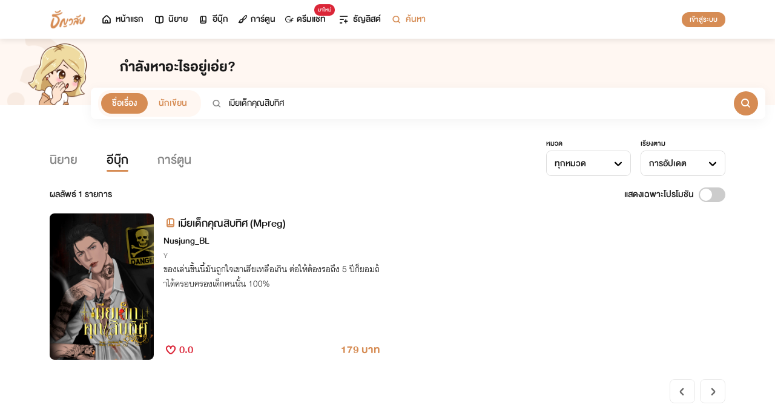

--- FILE ---
content_type: text/html; charset=utf-8
request_url: https://www.tunwalai.com/search/ebook?keyword=%E0%B9%80%E0%B8%A1%E0%B8%B5%E0%B8%A2%E0%B9%80%E0%B8%94%E0%B9%87%E0%B8%81%E0%B8%84%E0%B8%B8%E0%B8%93%E0%B8%AA%E0%B8%B4%E0%B8%9A%E0%B8%97%E0%B8%B4%E0%B8%A8
body_size: 24983
content:
<!DOCTYPE html>
<html lang="en">

<head>
    <meta charset="utf-8" />
    <meta name="viewport" content="width=device-width, initial-scale=1.0" />
    <title>ธัญวลัย | นิยาย นวนิยาย นิยายออนไลน์ เขียนนิยายออนไลน์</title>
        <link rel="stylesheet" href="https://cdn.tunwalai.com/lib/bootstrap5/bootstrap.min.css" />
        <link rel="stylesheet" href="https://cdn.tunwalai.com/css/site.css?117dd003300045f3b8374a9f9b2c9252" />
        <link rel="stylesheet" href="https://cdn.tunwalai.com/css/style.css?117dd003300045f3b8374a9f9b2c9252" />
        <link rel="stylesheet" href="https://cdn.tunwalai.com/css/pageList.css" />
        <link rel="stylesheet" href="https://cdn.tunwalai.com/lib/font-awesome/css/all.min.css" />
        <link rel="stylesheet" href="https://cdn.tunwalai.com/lib/wysibb/theme/default/wbbtheme.css" />
        <link rel="stylesheet"
            href="https://cdn.tunwalai.com/fonts/tunwalai-font-style.css?0d398bd6c46c4acabc16d9dc045573d0" />
        <link rel="stylesheet" href="https://cdn.tunwalai.com/lib/jquery-datatable/datatables.min.css" />
        <link rel="stylesheet"
            href="https://cdn.tunwalai.com/lib/swiper/swiper-bundle.min.css?841a60b04e7f4e7e8c141c81458d0afd" />
        <link rel="icon" href="https://cdn.tunwalai.com/favicon.png" />
        <script src="https://cdnjs.cloudflare.com/ajax/libs/jquery/3.5.1/jquery.min.js"></script>
        <script src="//cdnjs.cloudflare.com/ajax/libs/jqueryui/1.11.2/jquery-ui.min.js"></script>
        <script src="https://cdn.tunwalai.com/lib/bootstrap5/popper.min.js"></script>
        <script src="https://cdn.tunwalai.com/lib/bootstrap5/bootstrap.min.js"></script>
        <script src="https://cdn.tunwalai.com/lib/wysibb/jquery.wysibb.min.js"></script>
        <script src="https://cdn.tunwalai.com/lib/swiper/swiper-bundle.min.js?841a60b04e7f4e7e8c141c81458d0afd"></script>
        <script src="https://cdn.tunwalai.com/js/site.js?2"></script>
        <script src="https://cdn.tunwalai.com/js/tunwalai-gtag.js?117dd003300045f3b8374a9f9b2c9252"></script>
        <script src="https://cdn.tunwalai.com/js/tunwalai-core.js?117dd003300045f3b8374a9f9b2c9252"></script>
        <script src="https://cdn.tunwalai.com/js/pinto.js"></script>
    <meta property="og:type" content="website" />
        <meta name="description" content="อ่านนิยายออนไลน์ ebook นิยายรักทุกแนวกว่า 500,000 เรื่อง โรแมนติก นิยายวาย อิโรติก นิยายแปลถูกลิขสิทธิ์" />
        <meta property="og:description" content="อ่านนิยายออนไลน์ ebook นิยายรักทุกแนวกว่า 500,000 เรื่อง โรแมนติก นิยายวาย อิโรติก นิยายแปลถูกลิขสิทธิ์" />
        <meta name="url" content="https://www.tunwalai.com/search/ebook?keyword=%E0%B9%80%E0%B8%A1%E0%B8%B5%E0%B8%A2%E0%B9%80%E0%B8%94%E0%B9%87%E0%B8%81%E0%B8%84%E0%B8%B8%E0%B8%93%E0%B8%AA%E0%B8%B4%E0%B8%9A%E0%B8%97%E0%B8%B4%E0%B8%A8" />
        <meta property="og:url" content="https://www.tunwalai.com/search/ebook?keyword=%E0%B9%80%E0%B8%A1%E0%B8%B5%E0%B8%A2%E0%B9%80%E0%B8%94%E0%B9%87%E0%B8%81%E0%B8%84%E0%B8%B8%E0%B8%93%E0%B8%AA%E0%B8%B4%E0%B8%9A%E0%B8%97%E0%B8%B4%E0%B8%A8" />
        <meta name="title" content="อ่าน นิยาย เมียเด็กคุณสิบทิศ นิยายออนไลน์ อ่านฟรี มีกุญแจ เรื่องใหม่อัปเดตทุกวัน" />
        <meta property="og:title" content="อ่าน นิยาย เมียเด็กคุณสิบทิศ นิยายออนไลน์ อ่านฟรี มีกุญแจ เรื่องใหม่อัปเดตทุกวัน" />
        <meta name="image" content="https://cdn-th.tunwalai.net/files/responsive/asset/logo/Logo-Tunwalai-shared.jpg" />
        <meta property="og:image" content="https://cdn-th.tunwalai.net/files/responsive/asset/logo/Logo-Tunwalai-shared.jpg" />

    <meta itemprop="is_twitter_large" content="1">
    <meta name="twitter:card" content="summary_large_image">



        <meta name="google-site-verification" content="saiOPVJ3LM1xe9TB6iDWnni-64JQ53Lb8CwrkqFSeVc" />
        <!-- Global site tag (gtag.js) - Google Analytics -->
        <script async src="https://www.googletagmanager.com/gtag/js?id=G-CP1V442T1L"></script>
        <script>
            window.dataLayer = window.dataLayer || [];
            function gtag() { dataLayer.push(arguments); }
            gtag('js', new Date());
            var googleId = 'G-CP1V442T1L';
        </script>
    <script>
        var gtagConfig = {
            'user_id': null
        };
        gtag('config', googleId, gtagConfig);
    </script>

    <style type="text/css">
        .ic-color-gold {
            color: #BE9255;
        }

        @media only screen and (max-width: 425px) {
            .modal-content {
                margin: 30px auto;
                width: 90%;
            }
        }

        .modal-info-title {
            font-family: 'DBHelvethaicaMonX-75Bd';
            font-size: 28px;
            text-align: center;
            color: #191919;
        }

        .modal-info-message {
            font-family: 'DBHelvethaicaMonX-65Med';
            font-size: 20px;
            color: #191919;
        }

        .position-development {
            font-size: 18px;
            font-family: 'DBHelvethaicaMonX-65Med';
            position: fixed;
            width: 100%;
            z-index: 10000;
            top: 0;
            height: 0;
        }

        .development-box {
            width: fit-content;
            background-color: #fff;
            color: #d68c54;
            margin: auto;
            padding: 0 6px;
            border-radius: 8px;
            border-top-right-radius: 0;
            border-top-left-radius: 0;
            border: 1px solid #d68c54;
            border-top-color: #fff;
        }

        #alertOpenAppModal h3 {
            margin-bottom: 6px;
        }

        #alertOpenAppModal .img-app {
            margin-bottom: 16px;
        }

        #alertOpenAppModal .modal-content {
            border-radius: 16px 16px 0 0;
        }
    </style>
<script type="text/javascript">!function(T,l,y){var S=T.location,k="script",D="instrumentationKey",C="ingestionendpoint",I="disableExceptionTracking",E="ai.device.",b="toLowerCase",w="crossOrigin",N="POST",e="appInsightsSDK",t=y.name||"appInsights";(y.name||T[e])&&(T[e]=t);var n=T[t]||function(d){var g=!1,f=!1,m={initialize:!0,queue:[],sv:"5",version:2,config:d};function v(e,t){var n={},a="Browser";return n[E+"id"]=a[b](),n[E+"type"]=a,n["ai.operation.name"]=S&&S.pathname||"_unknown_",n["ai.internal.sdkVersion"]="javascript:snippet_"+(m.sv||m.version),{time:function(){var e=new Date;function t(e){var t=""+e;return 1===t.length&&(t="0"+t),t}return e.getUTCFullYear()+"-"+t(1+e.getUTCMonth())+"-"+t(e.getUTCDate())+"T"+t(e.getUTCHours())+":"+t(e.getUTCMinutes())+":"+t(e.getUTCSeconds())+"."+((e.getUTCMilliseconds()/1e3).toFixed(3)+"").slice(2,5)+"Z"}(),iKey:e,name:"Microsoft.ApplicationInsights."+e.replace(/-/g,"")+"."+t,sampleRate:100,tags:n,data:{baseData:{ver:2}}}}var h=d.url||y.src;if(h){function a(e){var t,n,a,i,r,o,s,c,u,p,l;g=!0,m.queue=[],f||(f=!0,t=h,s=function(){var e={},t=d.connectionString;if(t)for(var n=t.split(";"),a=0;a<n.length;a++){var i=n[a].split("=");2===i.length&&(e[i[0][b]()]=i[1])}if(!e[C]){var r=e.endpointsuffix,o=r?e.location:null;e[C]="https://"+(o?o+".":"")+"dc."+(r||"services.visualstudio.com")}return e}(),c=s[D]||d[D]||"",u=s[C],p=u?u+"/v2/track":d.endpointUrl,(l=[]).push((n="SDK LOAD Failure: Failed to load Application Insights SDK script (See stack for details)",a=t,i=p,(o=(r=v(c,"Exception")).data).baseType="ExceptionData",o.baseData.exceptions=[{typeName:"SDKLoadFailed",message:n.replace(/\./g,"-"),hasFullStack:!1,stack:n+"\nSnippet failed to load ["+a+"] -- Telemetry is disabled\nHelp Link: https://go.microsoft.com/fwlink/?linkid=2128109\nHost: "+(S&&S.pathname||"_unknown_")+"\nEndpoint: "+i,parsedStack:[]}],r)),l.push(function(e,t,n,a){var i=v(c,"Message"),r=i.data;r.baseType="MessageData";var o=r.baseData;return o.message='AI (Internal): 99 message:"'+("SDK LOAD Failure: Failed to load Application Insights SDK script (See stack for details) ("+n+")").replace(/\"/g,"")+'"',o.properties={endpoint:a},i}(0,0,t,p)),function(e,t){if(JSON){var n=T.fetch;if(n&&!y.useXhr)n(t,{method:N,body:JSON.stringify(e),mode:"cors"});else if(XMLHttpRequest){var a=new XMLHttpRequest;a.open(N,t),a.setRequestHeader("Content-type","application/json"),a.send(JSON.stringify(e))}}}(l,p))}function i(e,t){f||setTimeout(function(){!t&&m.core||a()},500)}var e=function(){var n=l.createElement(k);n.src=h;var e=y[w];return!e&&""!==e||"undefined"==n[w]||(n[w]=e),n.onload=i,n.onerror=a,n.onreadystatechange=function(e,t){"loaded"!==n.readyState&&"complete"!==n.readyState||i(0,t)},n}();y.ld<0?l.getElementsByTagName("head")[0].appendChild(e):setTimeout(function(){l.getElementsByTagName(k)[0].parentNode.appendChild(e)},y.ld||0)}try{m.cookie=l.cookie}catch(p){}function t(e){for(;e.length;)!function(t){m[t]=function(){var e=arguments;g||m.queue.push(function(){m[t].apply(m,e)})}}(e.pop())}var n="track",r="TrackPage",o="TrackEvent";t([n+"Event",n+"PageView",n+"Exception",n+"Trace",n+"DependencyData",n+"Metric",n+"PageViewPerformance","start"+r,"stop"+r,"start"+o,"stop"+o,"addTelemetryInitializer","setAuthenticatedUserContext","clearAuthenticatedUserContext","flush"]),m.SeverityLevel={Verbose:0,Information:1,Warning:2,Error:3,Critical:4};var s=(d.extensionConfig||{}).ApplicationInsightsAnalytics||{};if(!0!==d[I]&&!0!==s[I]){var c="onerror";t(["_"+c]);var u=T[c];T[c]=function(e,t,n,a,i){var r=u&&u(e,t,n,a,i);return!0!==r&&m["_"+c]({message:e,url:t,lineNumber:n,columnNumber:a,error:i}),r},d.autoExceptionInstrumented=!0}return m}(y.cfg);function a(){y.onInit&&y.onInit(n)}(T[t]=n).queue&&0===n.queue.length?(n.queue.push(a),n.trackPageView({})):a()}(window,document,{
src: "https://js.monitor.azure.com/scripts/b/ai.2.min.js", // The SDK URL Source
crossOrigin: "anonymous", 
cfg: { // Application Insights Configuration
    connectionString: 'InstrumentationKey=c391b68c-05dd-4d5f-8f76-c559bed61791;IngestionEndpoint=https://southeastasia-0.in.applicationinsights.azure.com/;LiveEndpoint=https://southeastasia.livediagnostics.monitor.azure.com/;ApplicationId=21752518-cca3-4d63-bfd0-09085dff4bf3'
}});</script></head>

<body>
    <header>
        
<style>
    .nav-tabs {
        border-bottom: none;
        padding-top: 12px;
    }

        .nav-tabs .nav-link {
            font-family: "DBHelvethaicaMonX-65Med";
            font-size: 20px;
            color: #888888;
            margin: 0 1rem;
            padding: 0;
        }

            .nav-tabs .nav-link:hover {
                border-color: transparent;
            }

            .nav-tabs .nav-link:focus {
                border-color: transparent;
            }

            .nav-tabs .nav-link.active {
                border-color: transparent;
                font-family: "DBHelvethaicaMonX-65Med";
                font-size: 20px;
                color: #191919;
                border-bottom: 2px solid #d68c54;
                border-right-width: 0;
                border-left-width: 0;
                border-top-width: 0;
            }

    .navbar-light .navbar-nav .nav-link {
        color: #191919;
    }

    .inbox-not-found {
        margin-top: 90px;
        text-align: center;
    }

    .inbox-image-type {
        top: unset !important;
        right: -2px !important;
        bottom: -2px !important;
    }

    .noti-box {
        right: 0;
        left: auto !important;
        width: 500px !important;
        height: 600px !important;
        border-radius: 16px;
        overflow-y: auto;
        padding-bottom: unset;
        border: none;
        padding-top: 24px;
    }

    .noti-box-mobile {
        right: 0;
        left: auto !important;
        border-radius: 16px;
        overflow-y: auto;
        padding-bottom: unset;
    }

    .badge-inbox {
        background-color: white;
        border-radius: 50%;
        padding: 2px;
        width: 24px !important;
        height: 24px !important;
    }

    .inbox-header {
        font-size: 28px;
        font-family: "DBHelvethaicaMonX-75Bd";
    }

    .new-sub-inbox-sign {
        font-size: 4px;
        background-color: #db2638;
        color: #db2638;
        margin: auto 4px !important;
    }

    .new-inbox-sign {
        font-size: 14px;
        font-family: 'DBHelvethaicaMonX-65Med';
        background-color: #db2638;
        border-radius: 17px;
        color: #fff;
        left: 0;
        top: 4px;
        height: 17px;
        min-width: 19px;
        padding: 0 4px;
        font-weight: normal;
        line-height: normal;
    }

    .inbox-tab {
        cursor: pointer;
        padding: 12px 24px;
        border-bottom: 1px solid #eaeaea;
    }

    .inbox-unread-tab {
        background-color: #fff7f2;
    }

    .inbox-message-title {
        font-size: 20px;
        font-family: "DBHelvethaicaMonX-75Bd";
        word-break: break-word;
    }

    .navbar-toggler {
        border-color: transparent !important;
    }

        .navbar-toggler:focus,
        .navbar-toggler:active,
        .navbar-toggler-icon:focus {
            outline: none;
            box-shadow: none;
            margin: 0;
        }

    .navbar {
        height: 64px;
        z-index: 10 !important;
        box-shadow: 0 2px 10px 0 rgba(0, 0, 0, 0.05);
        font-family: "DBHelvethaicaMonX-65Med";
        font-size: 20px;
        color: #191919;
    }

        .navbar.navbar-app-bar {
            height: 46px;
            box-shadow: none;
        }

    .navbar-img-icon {
        max-height: 32px;
        max-width: 60px;
    }

    .nav-item {
        display: flex;
    }

        .nav-item .dropdown-toggle::after {
            display: none;
        }

    .nav-link {
        display: flex;
        padding-right: 0.5rem;
        padding-left: 0.5rem;
        margin: auto;
    }

    .dropdown-menu {
        box-shadow: 0 2px 10px 0 rgb(0 0 0 / 10%);
    }

    .dropdown-divider {
        border: 2px solid #eaeaea;
        margin: 0.5rem;
    }

    .navbar-menu {
        margin: auto;
        display: inline;
    }

    .menu-image {
        width: 32px;
        height: 32px;
    }

    .navbar-nav {
        flex-direction: row;
    }

    .navbar-icon {
        margin-top: auto;
        margin-bottom: auto;
        margin-right: 5px;
    }

    .dropdown-item {
        display: flex;
    }

    .menu-img {
        width: 24px;
        height: 24px;
        margin-right: 5px;
    }

    .menu-collapse-fixed-top {
        position: fixed;
        top: 0;
        left: 0;
        right: 0;
        height: 100%;
        background-color: #ffffff;
        transition: none;
        overflow-x: hidden;
        z-index: 1200;
    }

        .menu-collapse-fixed-top .content {
            display: block;
        }

    .menu-collapse-under-navbar {
        position: fixed;
        top: 64px;
        left: 0;
        right: 0;
        height: 100%;
        background-color: #ffffff;
        transition: none;
        overflow-x: hidden;
        z-index: 1200;
    }

        .menu-collapse-under-navbar .content {
            padding: unset !important;
            margin-bottom: 64px;
        }

    .show {
        width: 100%;
        transition: none;
    }

    .content-divide {
        border: 2px solid #eaeaea;
        margin: 1.5rem 0;
    }

    .accordion-item {
        border: none;
        font-size: 24px;
        color: #191919;
        font-family: "DBHelvethaicaMonX-65Med";
        margin-top: 10px;
    }

    .accordion-body {
        padding-top: 0;
        padding-bottom: 0;
    }

    .disable-list-style {
        list-style-type: none;
        padding-left: 0;
        margin-bottom: 0;
    }

    .accordion-button {
        padding: 0;
        color: #191919 !important;
        background-color: #ffffff !important;
        box-shadow: none;
        font-size: 24px;
    }

        .accordion-button::after {
            font-family: "tunwalaifont";
            background-image: none;
            content: "\e962";
            height: unset;
        }

        .accordion-button:not(.collapsed) {
            box-shadow: none;
        }

            .accordion-button:not(.collapsed)::after {
                font-family: "tunwalaifont";
                background-image: none;
                content: "\e99d";
                transform: none;
                box-shadow: none;
            }

        .accordion-button:focus {
            box-shadow: none;
        }

        .accordion-button.no-sub::after {
            display: none;
        }

    .menu-profile {
        font-size: 24px;
        font-family: "DBHelvethaicaMonX-65Med";
    }

    .pull-alignment-middle {
        margin-top: auto;
        margin-bottom: auto;
        margin-right: 10px;
    }

    .pull-alignment-right {
        margin: auto;
        margin-right: 0;
    }

    .user-display-name {
        font-size: 24px;
        font-family: "DBHelvethaicaMonX-75Bd";
    }

    .user-email {
        font-size: 20px;
        font-family: "DBHelvethaicaMonX-55";
        color: #888;
    }

    .inbox-message-date {
        font-family: 'MNPaethai-Med';
        font-size: 16px;
        color: #888;
    }

    .tag-new-inbox {
        font-family: "DBHelvethaicaMonX-65Med";
        padding: 0 8px;
    }

    .mobile-menu {
        line-height: 1;
        padding-top: 24px;
    }

    #forWriterDropdown:focus {
        outline: none;
    }

    .ps-12 {
        padding-left: 12px;
    }

    #btn-close-navbar {
        padding-right: 0 !important;
        padding-bottom: 0 !important;
    }

    #btn-close-navbar i {
        top: 1px;
        position: relative;
    }

    /*equal lg*/
    @media (max-width: 991px) {
        .navbar {
            padding: 0;
        }
    }
</style>


<div class="fixed-top">
    <nav class="navbar navbar-app-bar bg-white d-none" id="nav-bar-top">
        <div class="container">
            <div class="row g-0 w-100">
                <div class="col-auto align-self-center">
                    <img src="https://cdn-th.tunwalai.net/files/responsive/asset/tanya/app-icon.png" alt="Tunwalai">
                </div>
                <div class="col ps-12">
                    <h2 class="mb-0 f-size-sm lh-1">Tunwalai ธัญวลัย</h2>
                    <p class="mb-0 font-14 lh-1">เพื่อประสบการณ์ที่ดีกว่าบนมือถือ</p>
                </div>
                <div class="col-auto">
                    <button class="btn btn-tunwalai-outline btn-sm" id="open-app" onclick="OpenAppOrStore()">เปิดแอป</button>
                    <button type="button" id="btn-close-navbar" class="btn btn-sm bg-white" onclick="closeAppTopBar()">
                        <i class="icon-tunwalai-line-cross"></i>
                    </button>
                </div>
            </div>
        </div>
    </nav>
    <nav class="navbar navbar-expand-lg navbar-light bg-light">
        <div class="container">
            <div class="navbar-left">
                <div class="navbar-menu">
                    <a class="navbar-brand" href="/">
                        <img class="navbar-img-icon" src="https://cdn-th.tunwalai.net/files/responsive/asset/logo/Logo - Tunwalai - Tunwalai.png" alt="tunwalai_logo" />
                    </a>
                </div>
            </div>
            <div class="d-flex d-lg-none">
                <ul class="navbar-nav me-auto mb-lg-0">
                        <li class="nav-item" style="padding: .25rem;">
                            <a class="nav-link" style="font-size: 24px;" href="/Search/Story">
                                <i class="navbar-icon icon-tunwalai-line-magnifying"></i>
                            </a>
                        </li>
                        <li class="nav-item" style="padding: .25rem;">
                            <button class="btn btn-tunwalai btn-sm login-button">เข้าสู่ระบบ</button>
                        </li>
                </ul>
            </div>
            <div class="navbar-collapse">
                <ul class="navbar-nav navbar-main-nav me-auto mb-2 mb-lg-0">
                    <li class="nav-item ">
                        <a class="nav-link" href="/" title="หน้าแรก">
                            <i class="navbar-icon icon-tunwalai-line-home"></i> หน้าแรก
                        </a>
                    </li>
                    <li class="nav-item ">
                        <a class="nav-link" href="/Story" title="นิยาย">
                            <i class="navbar-icon icon-tunwalai-line-novel"></i> นิยาย
                        </a>
                    </li>
                    <li class="nav-item ">
                        <a class="nav-link" href="/Ebook" title="อีบุ๊ก">
                            <i class="navbar-icon icon-tunwalai-line-ebook"></i> อีบุ๊ก
                        </a>
                    </li>
                    <li class="nav-item ">
                        <a class="nav-link" href="/Comic" title="การ์ตูน">
                            <i class="navbar-icon icon-tunwalai-line-comic font-14"></i> การ์ตูน
                        </a>
                    </li>
                    <li class="nav-item position-relative">
                        <a class="nav-link" href="https://character.tunwalai.com" title="ดรีมแชท">
                            <span class="badge new-inbox-sign position-absolute" style="left: 88%; top: -2px; transform: translateX(-50%); font-size: 12px; padding: 2px 6px; height: auto; min-width: auto;">มาใหม่</span>
                            <i class="navbar-icon icon-tunwalai-dream-chat font-14"></i> ดรีมแชท
                        </a>
                    </li>
                    <li class="nav-item ">
                        <a class="nav-link" href="/tunlists" title="ธัญลิสต์">
                            <i class="navbar-icon icon-tunwalai-line-tunlist ms-1"></i> ธัญลิสต์
                        </a>
                    </li>
                    <li class="nav-item">
                        <a class="nav-link" href="/Search/Story"><i class="navbar-icon icon-tunwalai-line-magnifying"></i> ค้นหา</a>
                    </li>
                </ul>
                
               
                <div class="d-flex d-none d-lg-block">
                    <ul class="navbar-nav me-auto mb-2 mb-lg-0">
                            <li class="nav-item">
                                <button class="btn btn-tunwalai btn-sm login-button">เข้าสู่ระบบ</button>
                            </li>
                    </ul>
                </div>
            </div>
        </div>
    
    </nav>
    <div class="swiper-container bg-white" id="scroll-nav">
        <ul class="swiper-wrapper p-0">
            <li class="swiper-slide ">
                <a class="nav-link" href="/" title="หน้าแรก">
                    <i class="navbar-icon icon-tunwalai-line-home"></i> หน้าแรก
                </a>
            </li>
            <li class="swiper-slide ">
                <a class="nav-link" href="/Story" title="นิยาย">
                    <i class="navbar-icon icon-tunwalai-line-novel"></i> นิยาย
                </a>
            </li>
            <li class="swiper-slide ">
                <a class="nav-link" href="/Ebook" title="อีบุ๊ก">
                    <i class="navbar-icon icon-tunwalai-line-ebook"></i> อีบุ๊ก
                </a>
            </li>
            <li class="swiper-slide ">
                <a class="nav-link" href="/Comic" title="การ์ตูน">
                    <i class="navbar-icon icon-tunwalai-line-comic font-14"></i> การ์ตูน
                </a>
            </li>
            <li class="swiper-slide position-relative">
                <a class="nav-link" href="https://character.tunwalai.com" title="ดรีมแชท">
                    <span class="badge new-inbox-sign position-absolute" style="left: 88%; top: 0px; transform: translateX(-50%); font-size: 10px; padding: 1px 4px; height: auto; min-width: auto;">มาใหม่</span>
                    <i class="navbar-icon icon-tunwalai-dream-chat font-14"></i> ดรีมแชท
                </a>
            </li>
            <li class="swiper-slide ">
                <a class="nav-link" href="/tunlists" title="ธัญลิสต์">
                    <i class="navbar-icon icon-tunwalai-line-tunlist ms-1"></i> ธัญลิสต์
                </a>
            </li>
            <li class="swiper-slide search-nav">
                <a class="nav-link m-0" href="/Search/Story">
                    <i class="navbar-icon icon-tunwalai-line-magnifying"></i> ค้นหา
                </a>
            </li>
        </ul>
    </div>
    
</div>
<div class="modal fade" id="confirmActivateModal" data-keyboard="false" data-backdrop="static">
    <div class="modal-dialog">
        <div class="modal-content">
            <div class="modal-body">
                <div class="float-end position-relative">
                    <button type="button" class="btn-close" data-bs-dismiss="modal" aria-label="Close"></button>
                </div>
                <div class="modal-info-title w-100" id="modalTitle">ปลดล็อกแอปธัญวลัย (แอนดรอยด์)</div>
                <div class="modal-info-message text-center mt-3 px-3">
                   เนื่องจากเหตุผลทางเทคนิคบางประการ ทำให้ผู้ใช้งานแอปธัญวลัยบนแอนดรอยด์ต้องทำการยืนยันเพื่อปลดล็อกระบบทั้งหมดของแอปก่อน จึงจะสามารถใช้งานแอปได้เหมือนเดิม
                    <br />หากท่านอยากให้แอปกลับมาเป็นเหมือนเดิม กรุณากด "ยืนยัน"
                </div>
                <div class="pt-16 d-flex">
                    <button type="button" class="btn btn-tunwalai-outline w-100 mr-16" data-bs-dismiss="modal">ยกเลิก</button>
                    <button type="button" id="btnAcivate" class="btn btn-tunwalai w-100 ">ยืนยัน</button>
                </div>
            </div>
        </div>
    </div>
</div>
<div class="modal fade" id="ActivatedModal" data-keyboard="false" data-backdrop="static">
    <div class="modal-dialog">
        <div class="modal-content">
            <div class="modal-body">
                <div class="float-end position-relative">
                    <button type="button" class="btn-close" data-bs-dismiss="modal" aria-label="Close"></button>
                </div>
                <div class="modal-info-message text-center mt-3">
                   คุณได้กดยืนยันเพื่อปลดล็อกแอปธัญวลัย (แอนดรอยด์) แล้ว สามารถใช้แอปแบบปกติได้เลยนะคะ :)
                </div>
                <div class="pt-16 d-flex">
                    <button type="button" id="btnOpenApp" class="btn btn-tunwalai w-100 ">เปิดแอปธัญวลัย</button>
                </div>
            </div>
        </div>
    </div>
</div>

<input type="hidden" id="messagePageCursor" value="" />
<input type="hidden" id="announcePageCursor" value="" />
<input type="hidden" id="totalNewCount" value="0" />
<input type="hidden" id="messageNewBadgeCount" value="0" />
<input type="hidden" id="announceNewBadgeCount" value="0" />

<script type="text/javascript">
    $(document).ready(function () {
        var isInboxMessageFirstLoad = true;
        var isInboxAnnouncementFirstLoad = true;
        var isUserBalanceFirstLoad = true;
        $("#inboxDropdown").click(function () {
            $("#inboxMessageTab").click();
        });

        $("#inboxDropdownMobile").click(function () {
            $("#inboxMessageMoblieTab").click();
        });

        $("#inboxMessageTab").click(function () {
            RemoveBadgeNew(false);
            if (isInboxMessageFirstLoad) {
                isInboxMessageFirstLoad = false;
                LoadMoreMsgInboxItems(true);
            }
        });

        $("#inboxMessageMoblieTab").click(function () {
            RemoveBadgeNew(false);
            if (isInboxMessageFirstLoad) {
                isInboxMessageFirstLoad = false;
                LoadMoreMsgInboxItems(true);
            }
        });

        $("#inboxAnnouncementTab").click(function () {
            RemoveBadgeNew(true);
            if (isInboxAnnouncementFirstLoad) {
                isInboxAnnouncementFirstLoad = false;
                LoadMoreAnnounceInboxItems(true);
            }
        });

        $("#inboxAnnouncementMobileTab").click(function () {
            RemoveBadgeNew(true);
            if (isInboxAnnouncementFirstLoad) {
                isInboxAnnouncementFirstLoad = false;
                LoadMoreAnnounceInboxItems(true);
            }
        });

        $(".profile-navbar").click(function () {
            if (isUserBalanceFirstLoad) {
                isUserBalanceFirstLoad = false;
                LoadUserBalanceData();
            }
        });

        $('#messageLoadMoreBtn').click(function () {
            $(this).hide();
            LoadMoreMsgInboxItems(false);
        });

        $('#messageLoadMoreBtnMobile').click(function () {
            $(this).hide();
            LoadMoreMsgInboxItems(false);
        });

        $('#announceLoadMoreBtn').click(function () {
            $(this).hide();
            LoadMoreAnnounceInboxItems(false);
        });

        $('#announceLoadMoreBtnMobile').click(function () {
            $(this).hide();
            LoadMoreAnnounceInboxItems(false);
        });

         $("#unlock-android").click(function () {
            if(!isUnlockAndroid)
            {
                CheckActivateUser();
            }
            else
            {
                ShowActivatedModal();
            }
        });

        $("#mobile-unlock-android").click(function () {
            $("#xsToggleMenuProfile").click();
            if(!isUnlockAndroid)
            {
                CheckActivateUser();
            }
            else
            {
                ShowActivatedModal();
            }
        });

        $("#btnAcivate").click(function () {
            ActivateUser();
        });

        $("#btnOpenApp").click(function () {
            goToStore();
        });

        var swiperNavbar = new Swiper("#scroll-nav", {
            slidesPerView: "auto",
            freeMode: {
                enabled: true,
                //sticky: true
            },
            spaceBetween: 6,
            mousewheel: true
        });

    });

    function RemoveBadgeNew(isFromAnnouncementTab) {
        var isMessageBadgeHide = $(".inboxMessageNewBadge").hasClass("d-none");
        var isAnnouncementBadgeHide = $(".inboxAnnouncementNewBadge").hasClass("d-none");
        if (isFromAnnouncementTab) {
            if (!isAnnouncementBadgeHide) {
                $(".inboxAnnouncementNewBadge").addClass("d-none");
            }

            if (isMessageBadgeHide) {
                $(".inboxNewBadge").addClass("d-none");
            }
            else {
                UpdateInboxNewCount($("#announceNewBadgeCount").val());
            }
        }
        else {
            if (!isMessageBadgeHide) {
                $(".inboxMessageNewBadge").addClass("d-none");
            }

            if (isAnnouncementBadgeHide) {
                $(".inboxNewBadge").addClass("d-none");
            }
            else {
                UpdateInboxNewCount($("#messageNewBadgeCount").val());
            }
        }
    }

    function UpdateInboxNewCount(decrease) {
        var total = $("#totalNewCount").val();
        total -= decrease;
        var totalText = total > 99 ? "99+" : total;
        $(".new-inbox-sign").html(totalText);
    }

    function LoadMoreMsgInboxItems(isFirstLoad) {
        $.ajax({
            url: '/MemberInbox/LoadMoreMsgInbox',
            type: "POST",
            data: {
                cursor: $('#messagePageCursor').val(),
            },
            success: function (data) {
                if (data.isSuccess) {
                    if (data.totalItemCount > 0) {
                        $('#messagePageCursor').val(data.nextPage);
                        $('#inboxMessageData').append(data.items);
                        $('#inboxMessageDataMobile').append(data.items);
                        $('#messageLoadMoreBtn').show();
                        $('#messageLoadMoreBtnMobile').show();
                    }
                    else {
                        if (isFirstLoad) {
                            $(".inbox-message-not-found").show();
                        }
                    }

                    //add click event handle
                    $('.msg-type').on("click", function () {
                        var url = $(this).attr('data-markReadUrl');
                        var webLink = $(this).attr('data-webLink');
                        var unreadMsg = $(this).hasClass("inbox-unread-tab")
                        if (unreadMsg) {
                            $(this).removeClass('inbox-unread-tab');
                            $.ajax({
                                url: url,
                                type: "GET",
                                success: function (data) {
                                }
                            });
                        }

                        if (webLink !== '') {
                            window.location = webLink;
                        }
                    });

                    if (isFirstLoad) {
                        var badgeCount = $("#messageNewBadgeCount").val();
                        var msgItem = "#inboxMessageData > .msg-type";
                        var msgItemMobile = "#inboxMessageDataMobile > .msg-type";
                        ApplyNewBadge(badgeCount, msgItem);
                        ApplyNewBadge(badgeCount, msgItemMobile);
                        ResetCount('/MemberInbox/ResetMsgCount');
                    }
                }
            },
            error: function (err) {
                if (isFirstLoad) {
                    $(".inbox-message-not-found").show();
                }
            }
        });
    }

    function LoadUserBalanceData() {
        $.ajax({
            url: '/Home/LoadUserBalanceData',
            type: "GET",
            success: function (response) {
                $('.user-coin-text').text(response.coinBalance);
                $('.user-ticket-text').text(response.ticketBalance);
                $('.user-key-text').text(response.keyBalance);
                $('.user-vip-text').text(response.vipText);
            },
            error: function (err) {
                $('.user-coin-text').text(0);
                $('.user-ticket-text').text(0);
                $('.user-key-text').text(0);
                $('.user-vip-text').text("ไม่มีสิทธิ์ VIP");
            }
        });
    }

    function LoadMoreAnnounceInboxItems(isFirstLoad) {
        $.ajax({
            url: '/MemberInbox/LoadMoreAnnounceInbox',
            type: "POST",
            data: {
                cursor: $("#announcePageCursor").val(),
            },
            success: function (data) {
                if (data.isSuccess) {
                    if (data.totalItemCount > 0) {
                        $('#announcePageCursor').val(data.nextPage);
                        $('#inboxAnnouncementData').append(data.items);
                        $('#inboxAnnouncementDataMobile').append(data.items);
                        $('#announceLoadMoreBtn').show();
                        $('#announceLoadMoreBtnMobile').show();
                    }
                    else {
                        if (isFirstLoad) {
                            $(".inbox-announcement-not-found").show();
                        }
                    }

                    //add click event handle
                    $('.announce-type').on("click", function () {
                        var url = $(this).attr('data-markReadUrl');
                        var webLink = $(this).attr('data-webLink');
                        var unreadAnnounce = $(this).hasClass("inbox-unread-tab")
                        if (unreadAnnounce) {
                            $(this).removeClass('inbox-unread-tab');
                            $.ajax({
                                url: url,
                                type: "GET",
                                success: function () {
                                }
                            });
                        }

                        if (webLink !== '') {
                            window.location = webLink;
                        }
                    });

                    if (isFirstLoad) {
                        var badgeCount = $("#announceNewBadgeCount").val();
                        var announceItem = "#inboxAnnouncementData > .announce-type";
                        var announceItemMobile = "#inboxAnnouncementDataMobile > .announce-type";
                        ApplyNewBadge(badgeCount, announceItem);
                        ApplyNewBadge(badgeCount, announceItemMobile);
                        ResetCount('/MemberInbox/ResetAnnounceCount');
                    }
                }
            },
            error: function (err) {
                if (isFirstLoad) {
                    $(".inbox-announcement-not-found").show();
                }
            }
        });
    }

    function ApplyNewBadge(badgeCount, itemPosition) {
        var item = $(itemPosition);
        for (var i = 0; i < badgeCount; i++) {
            $(item[i]).find(".tag-new-inbox").show();
        }
    }

    function ResetCount(resetUrl) {
        $.ajax({
            url: resetUrl,
            type: "POST",
            success: function (data) {
            }
        });
    }

</script>

    </header>
    <div id="main-body">
        <div class="position-fixed top-1 w-100" style="z-index: 100000;">
            <div id="successToast" class="toast toast-success m-auto show" style="display: none;" role="alert"
                aria-live="assertive" aria-atomic="true">
                <div class="toast-body">
                    <div class="toast-icon-correct"><i class="icon-tunwalai-line-check"></i></div>
                    <span class="toastSuccessTitleMessage" id="toastSuccessTitleMessage">สำเร็จ </span>
                    <span class="toastSuccessMessage" id="toastSuccessMessage"></span>
                </div>
            </div>
        </div>
        <div class="position-fixed top-1 w-100" style="z-index: 100000;">
            <div id="errorToast" class="toast toast-error m-auto show" style="display: none;" role="alert"
                aria-live="assertive" aria-atomic="true">
                <div class="toast-body">
                    <div class="toast-icon-error"><i class="icon-tunwalai-line-cross"></i></div>
                    <span class="toastErrorTitleMessage" id="toastErrorTitleMessage">ไม่สำเร็จ </span>
                    <span class="toastErrorMessage" id="toastErrorMessage"></span>
                </div>
            </div>
        </div>
        <link rel="stylesheet" href="/lib/Select2/select2.min.css?v=QHIwYjDpO4qp3ba3ahH-zp0PUY5YR5cF2h3nFdRg4oI" />
<link rel="stylesheet" href="/lib/Select2/select2-tunwalai.css?v=L_6Oax0r0elegSzwZJXFfSBswNr5bMDkPF--VPKV43E" />
<style>
    .search-header > .container > .main-content {
        margin-left: 134px;
        padding: 0 16px;
    }

    .search-title {
        font-size: 32px;
        margin-left: 48px;
    }

    .search-filter-section {
        display: flex;
    }

    .search-header {
        background-color: #fff7f2;
        margin-bottom: 35px;
    }

    .tunya-header {
        background: url("https://cdn-th.tunwalai.net/files/responsive/asset/tanya/tanya_say.png");
        background-position: left;
        background-repeat: no-repeat;
        background-size: contain;
        max-width: 1440px;
        padding: 12px 0;
    }

    .search-box-input {
        background-color: #fff;
        border-radius: 8px;
        bottom: -35px;
        box-shadow: 0 4px 20px 0 rgb(0 0 0 / 5%);
        margin-top: -20px;
        max-width: 1150px;
        padding: 4px 12px;
        position: relative;  
    }

    .search-type-bg {
        background-color: #fff7f2;
        border-radius: 20px;
        padding: 5px;
    }

    .search-type {
        border-radius: 20px;
        color: #d68c54;
        cursor: pointer;
        font-size: 20px;
        line-height: 1.5;
        margin: auto;
        padding: 2px 18px;
        text-align: center;
        white-space: nowrap;
    }
        .search-type.active {
            color: #fff;
            background-color: #d68c54;
        }

    .search-sub-type {
        color: #888;
        cursor: pointer;
        font-size: 28px;
        line-height: 1;
        margin: auto;
        margin-right: 48px;
        white-space: nowrap;
    }

        .search-sub-type.active {
            color: #191919;
        }

        .search-sub-type .active {
            border-bottom-color: #d68c54;
            border-radius: 1.5px;
        }

    .search-sub-type-underline {
        border-bottom: 3px solid transparent;
    }

    .form-input-borderless {
        border-color: transparent !important;
    }

        .form-input-borderless:focus{
            box-shadow: none;
        }

    select {
        min-width: 140px;
    }

    .form-control::-moz-placeholder {
        font: 20px 'DBHelvethaicaMonX-55';
    }

    .form-control::placeholder {
        font: 20px 'DBHelvethaicaMonX-55';
    }

    .select2-selection-tunwalai {
        border-radius: 8px !important;
    }

    .search-type-input-dropdown {
        border-top: 1px solid #ddd !important;
        border-top-left-radius: 4px !important;
        border-top-right-radius: 4px !important;
    }

    .search-type-input-selection {
        border-color: transparent !important;
    }

    #select2-searchTypeInput-container {
        min-width: 110px !important;
    }

    #searchTypeMobileView {
        margin-right: 4px;
        position: relative;
    }

    #searchTypeMobileView::after {
        background: #EAEAEA;
        content: "";
        display: block;
        height: 24px;
        position: absolute;
        right: 0;
        top: 8px;
        width: 1px;
    }

    #searchTypeMobileView .select2-container {
        max-width: 90px !important;
    }

    select.form-select:focus {
        border-color: #ced4da !important;
        box-shadow: none;
    }

    select.form-select.form-input-borderless:focus {
        border-color: transparent !important;
        box-shadow: none;
    }

    .story-filter-section,
    .comic-filter-section {
        display: flex;
        margin-left: auto;
    }

    .ebook-filter-section {
        display: flex;
        margin-bottom: 16px;
        margin-left: auto;
    }

    .story-filter-main {
        display: flex;
        margin-bottom: 16px;
        width: 100%;
    }

    .filter-story-left {
        margin-left: 16px;
    }

    .filter-story-right {
        margin-left: 16px;
    }

    .filter-left {
        margin-left: 16px;
    }

    .filter-right {
        margin-left: 16px;
    }

    .content-main-text {
        font: 24px 'DBHelvethaicaMonX-65Med';
        margin-top: 0;
    }

    .content-sub-text {
        font: 20px 'DBHelvethaicaMonX-65Med';
    }

    .content-sub-sub-text {
        font: 16px 'MNPaethai-Med';
    }

        .content-sub-sub-text a {
            color: #888;
        }

    .story-short-description {
        font: 20px 'MNPaethai';
        margin-bottom: 2px;
    }

    .stat-position {
        bottom: 0;
        margin-bottom: 2px;
        position: absolute;
        width: 100%;
    }

    .stat-section {
        display: flex;
        width: 100%;
    }

    .stat-space {
        margin: auto 12px auto 2px;
    }

    .stat-text {
        color: #d68c54 !important;
    }

    .update-time {
        font: 16px 'MNPaethai-Med';
        margin-left: auto;
        color: #888;
    }

    .item {
        padding: 16px 0;
        display: flex;
    }

    .paginatation-section {
        padding-top: 16px;
        text-align: right;
        width: 100%;
    }

    .not-found {
        text-align: center;
        margin: 80px 0;
    }

        .not-found > .not-found-text {
            color: #191919;
            font: 24px 'DBHelvethaicaMonX-65Med';
            margin: 16px 0;
        }

    .font-x55 {
        font-family: 'DBHelvethaicaMonX-55' !important;
    }

    .mr-48 {
        margin-right: 48px !important;
    }

    .search-icon-container {
        font-size: 20px;
        margin-top: 10px !important;
    }

    .select2-container {
        border: 1px solid #ddd;
    }

    .select2-container .select2-selection--single .select2-selection__rendered {
        padding-left: 12px;
    }

    .select2-container--tunwalai .select2-selection--single .select2-selection__arrow {
        background-image: url("data:image/svg+xml,%3Csvg xmlns='http://www.w3.org/2000/svg' version='1.1' width='32' height='32' viewBox='0 0 32 32'%3E%3Ctitle%3Etunwalai-line-down%3C/title%3E%3Cpath d='M23.648 12.051c-0.294-0.294-0.7-0.477-1.149-0.477s-0.855 0.182-1.149 0.477l-4.967 4.972c-0.098 0.098-0.233 0.158-0.383 0.158s-0.285-0.061-0.383-0.158v0l-4.967-4.972c-0.297-0.317-0.719-0.514-1.186-0.514-0.898 0-1.625 0.728-1.625 1.625 0 0.468 0.197 0.889 0.513 1.186l0.001 0.001 4.967 4.967c0.686 0.686 1.634 1.111 2.681 1.111s1.995-0.424 2.681-1.111l4.967-4.967c0.294-0.294 0.476-0.7 0.476-1.149s-0.182-0.855-0.476-1.149v0z'/%3E%3C/svg%3E");
        background-size: 100%;
        height: 24px;
        right: 8px;
        top: 9px;
        width: 24px;
    }

    .select2-container--tunwalai .select2-selection--single .select2-selection__arrow b {
        display: none;
    }

    .select2-container--tunwalai.select2-container--open .select2-selection--single .select2-selection__arrow {
        transform: rotate(180deg);
    }

    .select2-results__option {
        padding: 6px 12px;
    }

    .search-box-input .select2-container--tunwalai .select2-selection--single .select2-selection__arrow {
        right: -4px;
    }

    .select2-container--tunwalai .select2-selection--single,
    .select2-container {
        border-radius: 8px;
    }

    .btn-search {
        height: 40px;
        min-width: 40px;
        width: 40px;
    }

    .item-content .badge-md img.badge-icon {
        height: 24px;
        width: 24px;
    }

    #scroll-nav .swiper-slide.search-nav .nav-link,
    .navbar-main-nav li:last-child .nav-link {
        color: #D68C54 !important;
    }

    .switch-label {
        font-size: 20px;
        line-height: 1;
        margin: auto;
        margin-right: 8px;
        font-family: DBHelvethaicaMonX-55;
    }

    .switch {
        position: relative;
        display: inline-block;
        width: 44px;
        height: 24px;
    }

        .switch input {
            opacity: 0;
            width: 0;
            height: 0;
        }

    .slider {
        position: absolute;
        cursor: pointer;
        top: 0;
        left: 0;
        right: 0;
        bottom: 0;
        background-color: #ccc;
        -webkit-transition: .4s;
        transition: .4s;
    }

        .slider:before {
            position: absolute;
            content: "";
            height: 20px;
            width: 20px;
            left: 2px;
            bottom: 2px;
            background-color: white;
            -webkit-transition: .4s;
            transition: .4s;
        }

    input:checked + .slider {
        background-color: #06c7a0;
    }

    input:focus + .slider {
        box-shadow: 0 0 1px #2196F3;
    }

    input:checked + .slider:before {
        -webkit-transform: translateX(20px);
        -ms-transform: translateX(20px);
        transform: translateX(20px);
    }

    .slider.round {
        border-radius: 34px;
    }

        .slider.round:before {
            border-radius: 50%;
        }

    @media (max-width: 1024px) {
        .tunya-header {
            background: none;
            background-position: unset;
            background-repeat: unset;
            background-size: unset;
            padding: 0;
        }

        .search-title {
            margin-left: 0;
            text-align: center;
        }

        .search-header {
            padding: 0 16px;
        }

            .search-header > .container > .main-content {
                padding: 0;
                margin-left: 0;
            }

        .search-filter-section {
            display: block;
        }

        .type-novel,
        .type-ebook,
        .type-comic {
            margin: auto 16px;
        }

        .filter-left {
            margin: auto 16px 8px auto;
        }

        .filter-right {
            margin: auto auto 8px 16px;
        }

        .filter-story-left,
        .filter-story-right {
            margin: auto;
        }

        .stat-section {
            display: block;
        }

        .update-time {
            margin-top: 4px;
        }

        .swiper-container {
            margin-right: 40px;
        }

        .ebook-filter-section .filter-left,
        .ebook-filter-section .filter-right {
            margin-bottom: 16px;
        }
    }

    @media (max-width: 991px) {
        #main-body {
            padding-top: 85px !important;
        }

        .swiper-container {
            margin-right: 12px;
        }
    }

    @media (max-width: 767px) {
        .story-filter-main {
            display: flex;
            flex-wrap: wrap;
            justify-content: space-between;
            margin-bottom: 0;
            text-align: center;
        }

        .ebook-filter-section {
            margin-bottom: 8px;
        }

        .filter-story-left {
            display: flex;
            flex-direction: column;
            margin: 0 0 16px;
            min-width: 150px;
            width: auto;
        }

        .filter-story-right {
            margin: 0 0 16px;
            min-width: 150px;
        }

        .not-found {
            margin: 20px 0;
        }

        #select2-searchTypeInput-container {
            min-width: 80px !important;
        }

        .search-box-input .select2-container {
            width: 75px !important;

        }

        .select2-dropdown {
            border: none;
            box-shadow: 0 2px 10px 0 rgba(0, 0, 0, 0.1);
        }

        .story-filter-section,
        .comic-filter-section,
        .ebook-filter-section,
        .promotion-filter {
            display: flex;
            margin: 0 auto;
            max-width: 312px;
        }

        .ebook-filter-section .filter-left {
            margin-right: 0;
        }

        .search-icon-container {
            margin-top: 5px !important;
            padding-left: 8px;
        }
            .search-icon-container i {
                position: relative;
                top: 5px;
            }

        .swiper-container {
            margin-right: 0;
        }
    }

    @media (max-width: 575px) {
        .item {
            padding: 16px 0 0;
        }

        .promotion-filter {
            margin-right: 0;
        }

        #searchTypeInput {
            min-width: 90px;
        }
    }

    @media (max-width: 375px) {
        .filter-story-left,
        .filter-story-right {
            min-width: 130px;
            max-width: 145px;
        }
    }
</style>
<div class="search-header">
    <div class="container tunya-header">
        <div class="main-content justify-content-center">
            <div class="row-section mt-0 pt-16">
                <h2 class="search-title f-bold-75 mb-0">
                    กำลังหาอะไรอยู่เอ่ย?
                </h2>
            </div>
            <div class="row-section search-box-input f-normal-65">
                <div class="d-flex">
                    <div class="search-type-bg d-none d-md-flex mr-16">
                        <h2 class="search-type type-story">ชื่อเรื่อง</h2>
                        <h2 class="search-type type-writer">นักเขียน</h2>
                    </div>
                    <div class="d-flex d-md-none" id="searchTypeMobileView">
                        <select class="form-select form-input-borderless" name="searchType" id="searchTypeInput">
                            <option value="story" selected>ชื่อเรื่อง</option>
                            <option value="writer">นักเขียน</option>
                        </select>
                    </div>
                    <div class="d-flex w-100 m-auto">
                        <div class="text-gray m-auto search-icon-container"><i class="icon-tunwalai-line-magnifying"></i></div>
                        <input type="search" class="form-control form-input-borderless font-x55" name="keyword" id="keywordInput" placeholder="พิมพ์คำที่ต้องการค้นหา" value="เมียเด็กคุณสิบทิศ" />
                        <button class="btn btn-tunwalai btn-search m-auto"><i class="icon-tunwalai-line-magnifying"></i></button>
                    </div>
                </div>
            </div>
        </div>
    </div>
</div>
<div class="container">
    <div class="main-content justify-content-center">
        <div class="row row-section f-normal-65 mt-0 pt-16 filter-section" style="display: block;">
            <div class="search-filter-section m-auto">
                <div class="d-flex justify-content-lg-start justify-content-center mb-3 mb-lg-0">
                    <div class="type-novel search-sub-type ">
                        <h1 class="mb-0 font-28">นิยาย </h1>
                        <div id="typeNovelActive" class="search-sub-type-underline "></div>
                    </div>
                    <div class="type-ebook search-sub-type active">
                        <h2 class="mb-0 font-28">อีบุ๊ก </h2>
                        <div id="typeEbookActive" class="search-sub-type-underline active"></div>
                    </div>
                    <div class="type-comic search-sub-type ">
                        <h2 class="mb-0 font-28">การ์ตูน </h2>
                        <div id="typeComicActive" class="search-sub-type-underline "></div>
                    </div>
                </div>
                <div class="story-filter-section" style="display: none;">
                    <div class="story-filter-main">
                        <div class="filter-story-left">
                            <label class="text-start d-block">หมวด</label>
                            <select class="form-select form-select-tunwalai" name="category" id="categoryInput">
                                    <option value="0">ทุกหมวด</option>
                                    <option value="1">รักวัยรุ่น</option>
                                    <option value="2">รักโรแมนติก</option>
                                    <option value="11">ดราม่า</option>
                                    <option value="10">Y</option>
                                    <option value="25">Yuri</option>
                                    <option value="22">จีน</option>
                                    <option value="23">เกาหลี</option>
                                    <option value="24">ญี่ปุ่น</option>
                                    <option value="9">แฟนตาซี</option>
                                    <option value="4">แอ็กชั่น</option>
                                    <option value="5">สยองขวัญ</option>
                                    <option value="6">สืบสวนสอบสวน</option>
                                    <option value="3">ตลก</option>
                                    <option value="7">อีโรติก</option>
                                    <option value="12">เรื่องสั้น</option>
                                    <option value="20">ทั่วไป</option>
                                    <option value="21">แฟนฟิก</option>
                            </select>
                        </div>
                        <div class="filter-story-right">
                            <label class="text-start d-block">สถานะจบ</label>
                            <select class="form-select form-select-tunwalai" name="endStatus" id="endStatusInput">
                                <option value="all" selected>ทั้งหมด</option>
                                <option value="end">จบ</option>
                                <option value="not-end">ยังไม่จบ</option>
                            </select>
                        </div>
                        <div class="filter-story-left">
                            <label class="text-start d-block">เรียงตาม</label>
                            <select class="form-select form-select-tunwalai" name="sortBy" id="sortByInput">
                                <option value="view">ยอดเข้าชม</option>
                                <option value="like">ยอดถูกใจ</option>
                                <option value="star">ยอดดาว</option>
                                <option value="support">ยอดขาย</option>
                                <option value="date" selected>การอัปเดต</option>
                            </select>
                        </div>
                        <div class="filter-story-right">
                            <label class="text-start d-block">ช่วงเวลา</label>
                            <select class="form-select form-select-tunwalai" name="sortTime" id="sortTimeInput">
                                <option value="daily">1 วัน</option>
                                <option value="weekly">7 วัน</option>
                                <option value="monthly">30 วัน</option>
                                <option value="all" selected>ตลอดกาล</option>
                            </select>
                        </div>
                    </div>
                </div>
                <div class="ebook-filter-section" style="display: flex;">
                    <div class="filter-left">
                        <label class="text-start d-block">หมวด</label>
                        <select class="form-select form-select-tunwalai" name="categoryEbook" id="categoryEbookInput">           
                                <option value="0">ทุกหมวด</option>
                                <option value="1">รักวัยรุ่น</option>
                                <option value="2">รักโรแมนติก</option>
                                <option value="11">ดราม่า</option>
                                <option value="10">Y</option>
                                <option value="25">Yuri</option>
                                <option value="22">จีน</option>
                                <option value="23">เกาหลี</option>
                                <option value="24">ญี่ปุ่น</option>
                                <option value="9">แฟนตาซี</option>
                                <option value="4">แอ็กชั่น</option>
                                <option value="5">สยองขวัญ</option>
                                <option value="6">สืบสวนสอบสวน</option>
                                <option value="3">ตลก</option>
                                <option value="7">อีโรติก</option>
                                <option value="12">เรื่องสั้น</option>
                                <option value="20">ทั่วไป</option>
                        </select>
                    </div>
                    <div class="filter-right">
                        <label class="text-start d-block">เรียงตาม</label>
                        <select class="form-select form-select-tunwalai" name="sortEbookBy" id="sortEbookByInput">
                            <option value="popular">ยอดนิยม</option>
                            <option value="sale">ขายดี</option>
                            <option value="date" selected>การอัปเดต</option>
                        </select>
                    </div>
                </div>
                <div class="comic-filter-section ms-auto" style="display: none;">
                    <div class="story-filter-main">
                        <div class="filter-story-left">
                            <label class="text-start d-block">หมวด</label>
                            <select class="form-select form-select-tunwalai" name="categoryComic" id="categoryComicInput">
                                    <option value="0">ทุกหมวด</option>
                                    <option value="1">รักวัยรุ่น</option>
                                    <option value="2">รักโรแมนติก</option>
                                    <option value="11">ดราม่า</option>
                                    <option value="10">Y</option>
                                    <option value="25">Yuri</option>
                                    <option value="9">แฟนตาซี</option>
                                    <option value="4">แอ็กชั่น</option>
                                    <option value="5">สยองขวัญ</option>
                                    <option value="6">สืบสวนสอบสวน</option>
                                    <option value="3">ตลก</option>
                                    <option value="21">แฟนฟิก</option>
                            </select>
                        </div>
                        <div class="filter-story-right">
                            <label class="text-start d-block">สถานะจบ</label>
                            <select class="form-select form-select-tunwalai" name="endStatusComic" id="endStatusComicInput">
                                <option value="all" selected>ทั้งหมด</option>
                                <option value="end">จบ</option>
                                <option value="not-end">ยังไม่จบ</option>
                            </select>
                        </div>
                        <div class="filter-story-left">
                            <label class="text-start d-block">เรียงตาม</label>
                            <select class="form-select form-select-tunwalai" name="sortComicBy" id="sortComicByInput">
                                <option value="view">ยอดเข้าชม</option>
                                <option value="like">ยอดถูกใจ</option>
                                <option value="star">ยอดดาว</option>
                                <option value="support">ยอดขาย</option>
                                <option value="date" selected>การอัปเดต</option>
                            </select>
                        </div>
                        <div class="filter-story-right">
                            <label class="text-start d-block">ช่วงเวลา</label>
                            <select class="form-select form-select-tunwalai" name="sortTimeComic" id="sortTimeComicInput">
                                <option value="daily">1 วัน</option>
                                <option value="weekly">7 วัน</option>
                                <option value="monthly">30 วัน</option>
                                <option value="all" selected>ตลอดกาล</option>
                            </select>
                        </div>
                    </div>
                </div>
            </div>
        </div>
        <div class="row row-section mt-2 mt-md-0 pb-64" id="searchData" style="display: none;">
        </div>
        <div class="row row-section not-found" id="notFoundData" style="display: none;">
            <div class="col-12">
                <img width="200" height="200" src="https://cdn-th.tunwalai.net/files/responsive/asset/tanya/tanya_cry.png" alt="Sorry" />
            </div>
            <div class="col-12 not-found-text">
                ไม่พบผลลัพธ์การค้นหา
            </div>
        </div>
    </div>
</div>

<script src="/lib/Select2/select2.min.js?v=Bbyfc_eVd4CLr2liQ6hBqcO7ovHPyYZxVkgIqbolsxw"></script>
<script>
    var oldKeyword = "";
    $(document).ready(function () {
            $("select[name='categoryEbook']").val("0");
            $("select[name='sortEbookBy']").val("date");

        if ("active" != "") {
            $(".type-story").addClass("active");
            $("select[name='searchType']").val("story");
        } else {
            $(".type-writer").addClass("");
            $("select[name='searchType']").val("writer");
        }

        $("select[name='searchType']").change(function () {
            if ($(this).val() == "story") {
                ToggleToStory();
            } else {
                ToggleToWriter();
            }
        });

        $(".type-story").click(function () {
            ToggleToStory();
        });

        $(".type-writer").click(function () {
            ToggleToWriter();
        });

        function ToggleToStory() {
            $(".type-story").addClass("active");
            $(".type-writer").removeClass("active");
            $("select[name='searchType']").val("story");
            $(".filter-section").show();
            Search();
        }

        function ToggleToWriter() {
            $(".type-writer").addClass("active");
            $(".type-story").removeClass("active");
            $("select[name='searchType']").val("writer");
            $(".filter-section").hide();
            Search();
        }

        $(".type-novel").click(function () {
            $("#typeNovelActive").addClass("active");
            $("#typeEbookActive").removeClass("active");
            $("#typeComicActive").removeClass("active");
            $(".type-novel").addClass("active");
            $(".type-ebook").removeClass("active");
            $(".type-comic").removeClass("active");
            $(".story-filter-section").addClass("d-flex");
            $(".story-filter-section").removeClass("d-none");
            $(".ebook-filter-section").addClass("d-none");
            $(".ebook-filter-section").removeClass("d-flex");
            $(".comic-filter-section").addClass("d-none");
            $(".comic-filter-section").removeClass("d-flex");
            Search();
        });

        $(".type-ebook").click(function () {
            $("#typeEbookActive").addClass("active");
            $("#typeNovelActive").removeClass("active");
            $("#typeComicActive").removeClass("active");
            $(".type-ebook").addClass("active");
            $(".type-novel").removeClass("active");
            $(".type-comic").removeClass("active");
            $(".ebook-filter-section").addClass("d-flex");
            $(".ebook-filter-section").removeClass("d-none");
            $(".story-filter-section").addClass("d-none");
            $(".story-filter-section").removeClass("d-flex");
            $(".comic-filter-section").addClass("d-none");
            $(".comic-filter-section").removeClass("d-flex");
            Search();
        });

        $(".type-comic").click(function () {
            $("#typeComicActive").addClass("active");
            $("#typeNovelActive").removeClass("active");
            $("#typeEbookActive").removeClass("active");
            $(".type-comic").addClass("active");
            $(".type-novel").removeClass("active");
            $(".type-ebook").removeClass("active");
            $(".comic-filter-section").addClass("d-flex");
            $(".comic-filter-section").removeClass("d-none");
            $(".story-filter-section").addClass("d-none");
            $(".story-filter-section").removeClass("d-flex");
            $(".ebook-filter-section").addClass("d-none");
            $(".ebook-filter-section").removeClass("d-flex");
            Search();
        });

        $(".btn-search").click(function () {
            Search();
        });

        $("#keywordInput").on('search', function () {
            Search();
        });

        $("#categoryInput").change(function() {
            Search();
        });

        $("#sortByInput").change(function() {
            Search();
        });

        $("#sortTimeInput").change(function() {
            Search();
        });

        $("#endStatusInput").change(function() {
            Search();
        });

        $("#categoryEbookInput").change(function() {
            Search();
        });

        $("#sortEbookByInput").change(function() {
            Search();
        });

        $("#categoryComicInput").change(function() {
            Search();
        });

        $("#sortComicByInput").change(function () {
            Search();
        });

        $("#endStatusComicInput").change(function () {
            Search();
        });

        $("#sortTimeComicInput").change(function () {
            Search();
        });

        $(".form-select-tunwalai").select2({
            theme: "tunwalai",
            dropdownCssClass: "search-type-input-dropdown",
            selectionCssClass: "search-type-input-selection",
            minimumResultsForSearch: Infinity
        });

        Search();
    });

    function Search() {
        var searchPath = null;
        var catId = null;
        var sortBy = null;
        var sortTime = null;
        var endStatus = null;
        var data = null;
        var keyword = $("#keywordInput").val();
        var isPromotion = $('#checkPromotion').is(':checked');

        if (keyword != "" && oldKeyword != keyword) {
            oldKeyword = keyword;
            GtagEventSearch(keyword);
        }

        if ($("#searchTypeInput").val() == "story") {
            var isNovel = $(".type-novel").hasClass("active");
            var isComic = $(".type-comic").hasClass("active");
            if (isNovel) {
                searchPath = "/search/story/items";
                catId = $("#categoryInput").val();
                sortBy = $("#sortByInput").val();
                sortTime = $("#sortTimeInput").val();
                endStatus = $("#endStatusInput").val();
                data = {
                    keyword: keyword,
                    catId: catId,
                    sortBy: sortBy,
                    sortTime: sortTime,
                    endStatus: endStatus,
                    isPromotion: isPromotion
                };
            } else if (isComic) {
                searchPath = "/search/comic/items";
                catId = $("#categoryComicInput").val();
                sortBy = $("#sortComicByInput").val();
                sortTime = $("#sortTimeComicInput").val();
                endStatus = $("#endStatusComicInput").val();
                data = {
                    keyword: keyword,
                    catId: catId,
                    sortBy: sortBy,
                    sortTime: sortTime,
                    endStatus: endStatus,
                    isPromotion: isPromotion
                };
            } else {
                searchPath = "/search/ebook/items";
                catId = $("#categoryEbookInput").val();
                sortBy = $("#sortEbookByInput").val();
                data = {
                    keyword: keyword,
                    catId: catId,
                    sortBy: sortBy,
                    isPromotion: isPromotion
                };
            }
        } else {
            searchPath = "/search/writer/items";
            data = {
                keyword: keyword
            };
        }

        $.ajax({
            url: searchPath,
            data: data,
            method: 'Get',
            success: function (data) {
                if (data.trim() == "") {
                    $("#notFoundData").show();
                    $("#countTotal").html("0");
                    $(".visible-item").addClass("d-none");
                }
                else {
                    $(".visible-item").removeClass("d-none");
                    $("#searchData").show();
                    $("#searchData").html(data);
                    $("#notFoundData").hide();
                }
            },
            error: function (er) {
            }
        });
    }
</script>
        <div class="modal fade" id="informationModal" tabindex="-1" aria-hidden="true">
            <div class="modal-dialog">
                <div class="modal-content">
                    <div class="modal-body">
                        <div class="float-end position-relative">
                            <button type="button" class="btn-close" data-bs-dismiss="modal" aria-label="Close"></button>
                        </div>
                        <div class="modal-info-title w-100" id="modalTitle"></div>
                        <div class="modal-info-message text-center" id="modalMessage"></div>
                        <div class="pt-24">
                            <button type="button" class="w-100 btn btn-tunwalai" data-bs-dismiss="modal">ตกลง</button>
                        </div>
                    </div>
                </div>
            </div>
        </div>
        <div class="modal fade" id="alertRedirectModal" tabindex="-1" aria-hidden="true">
            <div class="modal-dialog">
                <div class="modal-content">
                    <div class="modal-body">
                        <div class="float-end position-relative">
                            <button type="button" class="btn-close" data-bs-dismiss="modal" aria-label="Close"></button>
                        </div>
                        <div class="modal-info-title w-100" id="modalTitle"></div>
                        <div class="modal-info-message text-center" id="modalMessage"></div>
                        <div class="pt-24">
                            <button type="button" class="w-100 btn btn-tunwalai" id="modalButton"
                                data-bs-dismiss="modal">ตกลง</button>
                        </div>
                    </div>
                </div>
            </div>
        </div>
        <div class="modal fade" id="defaultModal" tabindex="-1" aria-hidden="true">
            <div class="modal-dialog">
                <div class="modal-content">
                    <div class="modal-body">
                        <div class="float-end position-relative">
                            <button type="button" class="btn-close" data-bs-dismiss="modal" aria-label="Close"></button>
                        </div>
                        <div class="modal-info-title w-100" id="modalTitle"></div>
                        <div class="modal-info-message text-center" id="modalMessage"></div>
                        <div class="pt-24 d-flex">
                            <button type="button" class="btn btn-tunwalai-outline w-50 me-2"
                                data-bs-dismiss="modal">ยกเลิก</button>
                            <button type="button" class="btn btn-tunwalai w-50 ms-2"
                                id="modalActionButton">ตกลง</button>
                        </div>
                    </div>
                </div>
            </div>
        </div>
    </div>

    <div class="modal fade" id="alertOpenAppModal" tabindex="-1" aria-hidden="true">
        <div class="modal-dialog w-100 position-fixed start-0 bottom-0 m-0 mw-100">
            <div class="modal-content m-0 w-100">
                <div class="modal-body p-4">
                    <div class="float-end position-relative">
                        <button type="button" class="btn-close" onclick="closeAppModal()"
                            style="right: -12px !important;"></button>
                    </div>
                    <div class="modal-info-message text-center p-1">
                        <p class="text-center img-app">
                            <img src="https://cdn-th.tunwalai.net/files/responsive/asset/tanya/app-icon-md.jpg"
                                alt="แอปพลิเคชันธัญวลัย" />
                        </p>
                        <h3 class="font-28 f-bold-75">ใช้แอปพลิเคชันธัญวลัย</h3>
                        <p class="mb-0 f-normal-65 font-20">เพื่อประสบการณ์อ่านและเขียนที่ดีกว่าบนมือถือ</p>
                    </div>
                    <div class="pt-2">
                        <button type="button" class="w-100 btn btn-tunwalai" id="btn-open-app"
                            onclick="OpenAppOrStore()">เปิดแอปพลิเคชัน</button>
                    </div>
                </div>
            </div>
        </div>
    </div>

    <style>
    footer.footer {
        background-color: #4d2411;
    }

    .main-footer {
        max-width: 995px;
        position: relative;
        padding: 64px 12px;
    }

    .sub-footer {
        background-color: #391707;
        text-align: center;
        padding: 32px 0;
    }

    .main-footer-link-main a,
    .main-footer-link-main h6 {
        color: #ffffff !important;
        font-size: 20px;
        font-family: "DBHelvethaicaMonX-65Med";
    }

    .main-footer-link-main a:hover {
        color: #ffffff !important;
        text-decoration: none;
    }

    .main-footer-link-main a:focus {
        color: #ffffff !important;
        text-decoration: none;
    }

    .main-footer-link-sub a {
        color: #ffffff !important;
        font-size: 20px;
        opacity: 0.5;
        font-family: "DBHelvethaicaMonX-55";
    }

    .main-footer-link-sub.multiple-line {
        line-height: 1;
        margin-bottom: 5px;
    }

    .main-footer-link-sub a:hover {}

    .main-footer-link-sub a:focus {
        text-decoration: none;
    }

    .footer-social-img {
        width: 20px;
        height: 20px;
        margin-right: 5px;
    }

    .sub-footer-text {
        max-width: 750px;
        text-align: left;
        color: #ffffff;
        opacity: .5;
        font-size: 14px;
        font-family: "MNPaethai-Med";
        margin: 0;
    }

    .sub-footer-link {
        margin: auto;
        margin-left: 20px;
    }

    .sub-footer-link-md {
        text-align: left;
        margin-top: 10px;
    }

    .sub-footer-link-md img {
        margin-right: 10px;
        margin-top: 10px;
    }

    .click-pointer {
        cursor: pointer;
    }

    @media(max - width: 575px) {
            .sub-footer {
                padding: 16px;
            }

            .main-footer {
                padding: 16px;
            }
        }
    </style>
    <footer class="border-top footer text-muted">
        <div class="main-footer m-auto">
            <div class="row no-gutters">
                <div class="col d-none d-md-block">
                    <div class="main-footer-link-main">
                        <h6>นักอ่าน</h6>
                    </div>
                    <div class="main-footer-link-sub">
                        <a target="_blank" href="/Search/Story" title="ค้นหานิยาย">ค้นหานิยาย</a>
                    </div>
                    <div class="main-footer-link-sub">
                        <a target="_blank" href="/Search/Ebook" title="ค้นหาอีบุ๊ก">ค้นหาอีบุ๊ก</a>
                    </div>
                    <div class="main-footer-link-sub">
                        <a target="_blank" href="/story/type/topview?period=weekly" title="จัดอันดับนิยาย">จัดอันดับนิยาย</a>
                    </div>
                    <div class="main-footer-link-sub">
                        <a target="_blank" href="/Ebook/EbookRank?type=Popular" title="จัดอันดับอีบุ๊ก">จัดอันดับอีบุ๊ก</a>
                    </div>
                    <div class="main-footer-link-sub">
                        <a target="_blank" href="/My/Recharge?tab=coins">เติมเหรียญ</a>
                    </div>
                </div>
                <div class="col col-md d-none d-md-block">
                    <div class="main-footer-link-main">
                        <h6>นักเขียน</h6>
                    </div>
                    <div class="main-footer-link-sub">
                        <a target="_blank" href="/DashBoard/Register"
                            title="ลงทะเบียนนักเขียน">ลงทะเบียนนักเขียน</a>
                    </div>
                    <div class="main-footer-link-sub">
                        <a target="_blank" href="/blog/28"
                            title="วิธีการลงนิยาย">วิธีการลงนิยาย</a>
                    </div>
                    <div class="main-footer-link-sub">
                        <a target="_blank" href="/blog/294"
                            title="วิธีการลงอีบุ๊ก">วิธีการลงอีบุ๊ก</a>
                    </div>
                    <div class="main-footer-link-sub">
                        <a target="_blank" href="/blog/81"
                            title="ระบบสนับสนุน">ระบบสนับสนุน</a>
                    </div>
                </div>
                <div class="col col-md">
                    <div class="main-footer-link-main">
                        <h6>เกี่ยวกับเรา</h6>
                    </div>
                    <div class="main-footer-link-sub">
                        <a target="_blank" href="/blog/88"
                            title="ธัญวลัยคือ?">ธัญวลัยคือ?</a>
                    </div>
                    <div class="main-footer-link-sub multiple-line">
                        <a target="_blank" href="/privacypolicy"
                            title="นโยบายการคุ้มครองข้อมูลส่วนบุคคล">นโยบายการคุ้มครอง<br />ข้อมูลส่วนบุคคล</a>
                    </div>
                    <div class="main-footer-link-sub">
                        <a target="_blank" href="/termcondition"
                            title="เงื่อนไขและข้อตกลง">เงื่อนไขและข้อตกลง</a>
                    </div>
                    <div class="main-footer-link-sub">
                        <a target="_blank" href="https://cdn-th.tunwalai.net/files/license/20250509/LICENSE.txt"
                            title="Third-Party Notice">Third-Party Notice</a>
                    </div>
                    <div class="main-footer-link-sub">
                        <a target="_blank" href="/tunwalai-easy" title="ดาวน์โหลด Tunwalai Easy">
                            ดาวน์โหลด Tunwalai Easy (สำหรับ Android)
                        </a>
                    </div>
                </div>
                <div class="col col-md">
                    <div class="main-footer-link-main">
                        <h6>ช่วยเหลือ</h6>
                    </div>
                    <div class="main-footer-link-sub">
                        <a target="_blank" href="/blogs" title="บทความ">บทความ</a>
                    </div>
                    <div class="main-footer-link-sub">
                        <a target="_blank" href="/blog/281" title="FAQ">FAQ</a>
                    </div>
                </div>
                <div class="col col-md col-contact">
                    <div class="main-footer-link-main">
                        <h6>ช่องทางติดต่อ</h6>
                    </div>
                    <div class="main-footer-link-sub">
                        <img src="https://cdn-th.tunwalai.net/files/responsive/asset/logo/Logo - Facebook.png" alt="facebook"
                            class="footer-social-img" />
                        <a target="_blank" href="https://www.facebook.com/webtunwalai" title="tunwalai.com"
                            class="align-middle"> tunwalai.com</a>
                    </div>
                    <div class="main-footer-link-sub">
                        <img src="https://cdn-th.tunwalai.net/files/responsive/asset/logo/logo-x.png" alt="twitter"
                            class="footer-social-img" />
                        <a target="_blank" href="https://twitter.com/webtunwalai" title="@webtunwalai"
                            class="align-middle"> @webtunwalai</a>
                    </div>
                <div class="main-footer-link-sub">
                    <img src="https://cdn-th.tunwalai.net/files/responsive/asset/logo/Logo - Email.png" alt="email"
                        class="footer-social-img" />
                    <a target="_blank" href="mailto:tunwalai@ookbee.com" title="tunwalai@ookbee.com"
                        class="align-middle"> tunwalai@ookbee.com</a>
                </div>
                <div class="main-footer-link-main mt-3">
                    <h6>แพลตฟอร์มในเครือ</h6>
                </div>
                <div class="d-flex mb-md-0 mb-3">
                    <a target="_blank" href="https://fictionlog.co/" title="fictionlog.co" class="align-middle">
                        <img src="https://cdn-th.tunwalai.net/files/responsive/asset/logo/logo-fic.png" width="32"
                            alt="fictionlog.co" />
                    </a>
                    <a target="_blank" href="https://pintobook.com/" title="pintobook.com" class="align-middle ms-3">
                        <img src="https://cdn-th.tunwalai.net/files/responsive/asset/logo/logo-pin.png" width="32"
                            alt="pintobook.com" />
                    </a>
                </div>
            </div>
        </div>
    </div>
    <div class="sub-footer">
        <div class="container d-inline-flex">
            <p class="sub-footer-text">
                ข้อความที่ท่านได้อ่านจากเว็บไซต์นี้เกิดจากการเขียนโดยสาธารณชนและเผยแพร่โดยอัตโนมัติ
                ผู้ดูแลเว็บไซต์แห่งนี้ไม่ได้เห็นด้วยและไม่ขอรับผิดชอบต่อข้อความใดๆ ทั้งสิ้น
                ดังนั้นผู้อ่านทุกท่านโปรดใช้วิจารณญาณในการกลั่นกรองด้วยตนเอง และหากท่านพบข้อความใดๆ
                ที่ขัดต่อกฎหมายและศีลธรรม กรุณาแจ้งมาที่ tunwalai@ookbee.com เพื่อทีมงานจะได้ดำเนินการในทันที ทั้งนี้
                ทางเว็บไซต์ขอสงวนลิขสิทธิ์ตามพระราชบัญญัติลิขสิทธิ์ (ฉบับเพิ่มเติม) พ.ศ.2558
            </p>
            <div class="d-none d-md-block sub-footer-link">
                <a target="_blank"
                    href="https://www.trustmarkthai.com/callbackData/popup.php?data=3d622af-34-5-99de6e6eb06f805f0175925476c33011d9c8f0"
                    title="DBD Registered">
                    <img src="https://cdn-th.tunwalai.net/files/responsive/asset/logo/Logo - DBD Registered.png" alt="DBD"
                        width="85" height="40" />
                </a>
            </div>
            <div class="d-none d-md-block sub-footer-link">
                <a onclick="DownloadAppByOS('IOS')" class="click-pointer" title="AppStore">
                    <img src="https://cdn-th.tunwalai.net/files/responsive/asset/logo/Logo-AppStore.jpg" alt="AppStore"
                        width="120" height="40" />
                </a>
            </div>
            <div class="d-none d-md-block sub-footer-link">
                <a onclick="DownloadAppByOS('Android')" class="click-pointer" title="GooglePlay">
                    <img src="https://cdn-th.tunwalai.net/files/responsive/asset/logo/Logo-GooglePlay.jpg" alt="GooglePlay"
                        width="120" height="40" />
                </a>
            </div>
        </div>
        <div class="d-block d-md-none">
            <div class="sub-footer-link-md">
                <a target="_blank"
                    href="https://www.trustmarkthai.com/callbackData/popup.php?data=3d622af-34-5-99de6e6eb06f805f0175925476c33011d9c8f0"
                    title="DBD">
                    <img src="https://cdn-th.tunwalai.net/files/responsive/asset/logo/Logo - DBD Registered.png" alt="DBD"
                        width="85" height="40" />
                </a>
            </div>
            <div class="sub-footer-link-md">
                <a onclick="DownloadAppByOS('IOS')" class="click-pointer" title="AppStore">
                    <img src="https://cdn-th.tunwalai.net/files/responsive/asset/logo/Logo-AppStore.jpg" alt="AppStore"
                        width="120" height="40" />
                </a>
                <a onclick="DownloadAppByOS('Android')" class="click-pointer" title="GooglePlay">
                    <img src="https://cdn-th.tunwalai.net/files/responsive/asset/logo/Logo-GooglePlay.jpg" alt="GooglePlay"
                        width="120" height="40" />
                </a>
            </div>
        </div>
    </div>
</footer>


<script type="text/javascript">
    $(document).ready(function () {
        if (window.location.toString().indexOf("blog") < 1) {
            OpenAppTopBar();
            OpenAppModal();
        }
    });

    function GetMobileOperatingSystem() {
        var userAgent = navigator.userAgent || navigator.vendor || window.opera;
        // Check for macOS first
        if (userAgent.match(/Macintosh/i)) {
            return "macOS";
        } if (userAgent.match(/iPad/i) || userAgent.match(/iPhone/i) || userAgent.match(/iPod/i)) {
            return "IOS";
        } else if (userAgent.match(/Huawei/i)) {
            return "Huawei";
        } else if (userAgent.match(/Android/i)) {
            return "Android";
        } else {
            return "Web";
        }
    };

    const DEEP_LINK_CONFIG = {
        // https://docs.google.com/spreadsheets/d/1criL5xifVANAMteZx2cIJP2bXlJOsKLtLEPC4M3y5ag/edit?gid=1323149313#gid=1323149313
        deepLink: 'tunwalai://',                                    // Your app's deep link scheme
        appStore: 'https://itunes.apple.com/us/app/thay-wlay/id1087664350',     // iOS App Store URL
        playStore: 'https://play.google.com/store/apps/details?id=com.ookbee.tunwalai.android',  // Android Play Store URL
        appGallery: 'https://appgallery.cloud.huawei.com/appDetail?pkgName=com.ookbee.tunwalai.android'  // Huawei AppGallery URL
    };

    const SUPPORT_OPEN_DETAIL_ACTIVITY_SCHEMES = {
        STORY: {
            deepLink: 'tunwalai://story',
            webUrl: '/story/',
        },
        STORY_CHAPTER: {
            deepLink: 'tunwalai://story',
            webUrl: '/chapter/',
        },
        VIDEO: {
            deepLink: 'tunwalai://video',
            webUrl: '/video/',
        },
        EBOOK: {
            deepLink: 'tunwalai://ebook',
            webUrl: '/ebook/',
        },
    };

    function DownloadAppByOS(os) {
        if (os == "IOS" || os == "macOS") {
            window.open(DEEP_LINK_CONFIG.appStore);
        } else if (os == "Android") {
            window.open(DEEP_LINK_CONFIG.playStore);
        } else if (os == "Huawei") {
            window.open(DEEP_LINK_CONFIG.appGallery);
        } else {
            window.open('/blog/153');
        }
    };

    // Universal deep link handler with timeout fallback
    function handleDeepLink(deepLinkUrl, appStoreUrl, playStoreUrl, appGalleryUrl) {
        var os = GetMobileOperatingSystem();

        // Get the user agent to detect platform
        const isIOS = os == "IOS";
        const isMacOS = os == "macOS";
        const isAndroid = os == "Android";
        const isHuawei = os == "Huawei";


        // Time to wait before redirecting to store (in milliseconds)
        const REDIRECT_DELAY = 4500;

        // Get the appropriate store URL based on platform
        let storeUrl = '/blog/153'
        if (isIOS || isMacOS) {
            storeUrl = appStoreUrl;
        } else if (isAndroid) {
            storeUrl = playStoreUrl;
        } else if (isHuawei) {
            storeUrl = appGalleryUrl;
        }

        // Record the current time
        const start = Date.now();

        // Attempt to open the app
        window.location.href = deepLinkUrl;

        // Set up the store fallback
        const fallbackHandler = () => {
            // Only redirect if enough time has passed (user didn't switch to app)
            if (Date.now() - start >= REDIRECT_DELAY) {
                window.location.href = storeUrl;
            }
        };

        // Handle visibility change (user switched to app)
        document.addEventListener('visibilitychange', () => {
            if (document.hidden) {
                // User switched to the app, clear the fallback
                window.clearTimeout(fallbackTimer);
            }
        });

        // Set timer for store fallback
        const fallbackTimer = setTimeout(fallbackHandler, REDIRECT_DELAY);
    }

    function OpenAppOrStore() {
        let deepLinkUrl = DEEP_LINK_CONFIG.deepLink;
        let storyId;
        let ebookId;
        let chapterId;

        // Check for chapter_id or story_id in dataLayer
        let dataLayerContentType = null;
        for (let i = dataLayer.length - 1; i >= 0; i--) {
            if (dataLayer[i]["1"] === 'read_chapter') {
                storyId = dataLayer[i]["2"]?.story_id;
                chapterId = dataLayer[i]["2"]?.chapter_id;
                dataLayerContentType = 'STORY_CHAPTER';
                break;
            } else if (dataLayer[i]["1"] === 'view_story_detail') {
                storyId = dataLayer[i]["2"]?.story_id;
                dataLayerContentType = 'STORY';
                break;
            } else if (dataLayer[i]["1"] === 'play_video') {
                storyId = dataLayer[i]["2"]?.story_id;
                chapterId = dataLayer[i]["2"]?.chapter_id;
                dataLayerContentType = 'VIDEO';
                break;
            } else if (dataLayer[i]["1"] === 'view_video_detail') {
                storyId = dataLayer[i]["2"]?.story_id;
                dataLayerContentType = 'VIDEO';
                break;
            } else if (dataLayer[i]["1"] === 'view_ebook_detail') {
                ebookId = dataLayer[i]["2"]?.ebook_id;
                dataLayerContentType = 'EBOOK';
                break;
            }
        }

        if (dataLayerContentType) {
            // Generate deepLinkUrl if contentType and id are valid
            if (storyId && chapterId) {
                deepLinkUrl = `${SUPPORT_OPEN_DETAIL_ACTIVITY_SCHEMES[dataLayerContentType].deepLink}?id=${storyId}&chapterid=${chapterId}`;
            } else if (storyId) {
                deepLinkUrl = `${SUPPORT_OPEN_DETAIL_ACTIVITY_SCHEMES[dataLayerContentType].deepLink}?id=${storyId}`;
            } else if (ebookId) {
                deepLinkUrl = `${SUPPORT_OPEN_DETAIL_ACTIVITY_SCHEMES[dataLayerContentType].deepLink}?id=${ebookId}`;
            }
        }

        console.log(deepLinkUrl)
        handleDeepLink(deepLinkUrl, DEEP_LINK_CONFIG.appStore, DEEP_LINK_CONFIG.playStore, DEEP_LINK_CONFIG.appGallery);
    }

    function OpenAppTopBar() {
        var os = GetMobileOperatingSystem();
        var openAppSession = sessionStorage.getItem("openApp");
        if (os === "Web" || os === "macOS") {
            $('.navbar-app-bar').addClass('d-none');
            $('#main-body').removeClass('enable-topbar');
        } else {
            if (!openAppSession) {
                $('.navbar-app-bar').removeClass('d-none');
                $('#main-body').addClass('enable-topbar');
            } else {
                $('.navbar-app-bar').addClass('d-none');
                $('#main-body').removeClass('enable-topbar');
            }

        }
    }

    function OpenAppModal() {
        var os = GetMobileOperatingSystem();
        var openAppModalSession = sessionStorage.getItem("openAppModal");
        if (os === "Web" || os === "macOS") {
            $('#alertOpenAppModal').modal('hide');
        } else {
            if (!openAppModalSession) {
                $('#alertOpenAppModal').modal('show');
            } else {
                $('#alertOpenAppModal').modal('hide');
            }

        }
    }

    function closeAppTopBar() {
        sessionStorage.setItem('openApp', 'true');
        $('.navbar-app-bar').addClass('d-none');
        $('#main-body').removeClass('enable-topbar');
    }

    function closeAppModal() {
        sessionStorage.setItem('openAppModal', 'true');
        $('#alertOpenAppModal').modal('hide');
    }
</script>

        <!-- Facebook Pixel Code -->
        <script>
            !function (f, b, e, v, n, t, s) {
                if (f.fbq) return; n = f.fbq = function () {
                    n.callMethod ?
                        n.callMethod.apply(n, arguments) : n.queue.push(arguments)
                };
                if (!f._fbq) f._fbq = n; n.push = n; n.loaded = !0; n.version = '2.0';
                n.queue = []; t = b.createElement(e); t.async = !0;
                t.src = v; s = b.getElementsByTagName(e)[0];
                s.parentNode.insertBefore(t, s)
            }(window, document, 'script',
                'https://connect.facebook.net/en_US/fbevents.js');
            fbq('init', '303840533776873');
            fbq('track', 'PageView');
        </script>
        <noscript>
            <img height="1" width="1" style="display:none"
                src="https://www.facebook.com/tr?id=303840533776873&ev=PageView&noscript=1" />
        </noscript>

    

    <script type="text/javascript">
        $("#main-body").css("padding-top", 64);
        var maxKey = 5;
        var key = $("#mainKeyRemain").val();
        if (maxKey > key) {
            var secondToRefill = $("#mainRefillSecondsInterval").val();
            var keycountdown = setInterval(function () {
                var hours = Math.floor(secondToRefill / 3600);
                var minutes = Math.floor(secondToRefill % 3600 / 60);
                var seconds = Math.floor(secondToRefill % 3600 % 60);
                $("#mainCountdown").html("( " + hours.toString().padStart(2, '0') + ":" + minutes.toString().padStart(2, '0') + ":" + seconds.toString().padStart(2, '0') + " )");
                secondToRefill -= 1;
                if (secondToRefill < 0) {
                    key = Number(key) + 1;
                    $("#keyInfo").html(key.toString());
                    if (key == maxKey) {
                        clearInterval(keycountdown);
                        $("#mainCountdown").hide();
                    }
                    secondToRefill = 1800;
                }
            }, 1000);
        }

        $(".login-button").click(function () {
            window.location.href = "/Home/CallServiceLogin?returnUrl=%2Fsearch%2Febook%3Fkeyword%3D%25E0%25B9%2580%25E0%25B8%25A1%25E0%25B8%25B5%25E0%25B8%25A2%25E0%25B9%2580%25E0%25B8%2594%25E0%25B9%2587%25E0%25B8%2581%25E0%25B8%2584%25E0%25B8%25B8%25E0%25B8%2593%25E0%25B8%25AA%25E0%25B8%25B4%25E0%25B8%259A%25E0%25B8%2597%25E0%25B8%25B4%25E0%25B8%25A8";
        });

        function AlertToastSuccess(title, message, showIconSucces = false) {
            $(".toast-icon-correct").hide();
            $("#toastSuccessTitleMessage").html("");
            $("#toastSuccessMessage").html("");
            if (title) {
                $("#toastSuccessTitleMessage").html(title);
            }
            if (message) {
                $("#toastSuccessMessage").html(message);
            }
            if (showIconSucces) {
                $(".toast-icon-correct").show();
            }
            $("#successToast").show();
            setTimeout(function () {
                $("#successToast").hide();
            }, 2000);
        }

        function AlertToastSuccessThenReload(title, message, showIconSucces = false, timeToRelaod = 2000) {
            AlertToastSuccess(title, message, showIconSucces);
            setTimeout(function () {
                window.location.reload();
            }, timeToRelaod);
        }

        function AlertToastError(title, message, showIconError = false) {
            $(".toast-icon-error").hide();
            $("#toastErrorTitleMessage").html("");
            $("#toastErrorMessage").html("");
            if (title) {
                $("#toastErrorTitleMessage").html(title);
            }
            if (message) {
                $("#toastErrorMessage").html(message);
            }
            if (showIconError) {
                $(".toast-icon-error").show();
            }
            $("#errorToast").show();
            setTimeout(function () {
                $("#errorToast").hide();
            }, 2000);
        }

        function AlertModal(message, title, isSuccess) {
            var modalTitle = isSuccess ? "สำเร็จ" : "ไม่สำเร็จ";
            var modalMessage = isSuccess ? "ทำรายการสำเร็จ" : "ทำรายการไม่สำเร็จ";
            if (title) {
                modalTitle = title;
            }
            if (message) {
                modalMessage = message;
            }

            $("#modalTitle", $("#informationModal")).html(modalTitle);
            $("#modalMessage", $("#informationModal")).html(modalMessage);
            $("#informationModal").modal('show');
        }

        function AlertModalThenReLoad(message, title, isSuccess) {
            AlertModal(message, title, isSuccess);
            $('#informationModal').on('hidden.bs.modal', function () {
                window.location.reload();
            });
        }

        function AlertModalRedirect(message, title, isSuccess, buttonText, urlRedirect) {
            var modalTitle = isSuccess ? "สำเร็จ" : "ไม่สำเร็จ";
            var modalMessage = isSuccess ? "ทำรายการสำเร็จ" : "ทำรายการไม่สำเร็จ";
            var modalbuttonText = "ตกลง";
            if (title) {
                modalTitle = title;
            }
            if (message) {
                modalMessage = message;
            }
            if (buttonText) {
                modalbuttonText = buttonText;
            }
            if (urlRedirect) {
                urlRedirect = "location.href = '" + urlRedirect + "';"
                document.getElementById('modalButton').setAttribute('onclick', urlRedirect);
            }
            $("#modalTitle", $("#alertRedirectModal")).html(modalTitle);
            $("#modalMessage", $("#alertRedirectModal")).html(modalMessage);
            $("#modalButton", $("#alertRedirectModal")).text(modalbuttonText);
            $("#alertRedirectModal").modal('show');
        }

        function AlertModalWithAction(message, title, buttonText, functionName) {
            var modalTitle = "สำเร็จ"
            var modalMessage = "ทำรายการสำเร็จ";
            var modalbuttonText = "ตกลง";
            if (title) {
                modalTitle = title;
            }

            if (message) {
                modalMessage = message;
            }

            if (buttonText) {
                modalbuttonText = buttonText;
            }

            document.getElementById('modalActionButton').setAttribute('onclick', functionName);

            $("#modalTitle", $("#defaultModal")).html(modalTitle);
            $("#modalMessage", $("#defaultModal")).html(modalMessage);
            $("#modalActionButton", $("#defaultModal")).text(modalbuttonText);
            $("#defaultModal").modal('show');
        }

        function numberWithCommas(x) {
            return x.toString().replace(/\B(?=(\d{3})+(?!\d))/g, ",");
        }

        function numberWithDigit(x, digit, forceShowDigit = false) {
            if (x == parseInt(x) && !forceShowDigit) {
                return numberWithCommas(x);
            }
            else {
                return numberWithCommas(x.toFixed(digit));
            }
        }

        function redirectUrl(url) {
            if (url.includes("tunwrapped")) {
                var userId = '0';
                GtagEventEnterTunwrapped(userId);
            }
            window.location.href = url;
        }

        dispatchAuthTrackingEvent('auth-event-payload', false, 0, false, true);
    </script>

</body>

</html>


--- FILE ---
content_type: text/html; charset=utf-8
request_url: https://www.tunwalai.com/search/ebook/items?keyword=%E0%B9%80%E0%B8%A1%E0%B8%B5%E0%B8%A2%E0%B9%80%E0%B8%94%E0%B9%87%E0%B8%81%E0%B8%84%E0%B8%B8%E0%B8%93%E0%B8%AA%E0%B8%B4%E0%B8%9A%E0%B8%97%E0%B8%B4%E0%B8%A8&catId=0&sortBy=date&isPromotion=false
body_size: 1943
content:

    <style>
        .item-content img {
            width: 172px;
            height: 242px;
            border-radius: 8px;
        }

        .ebook-rating {
            white-space: nowrap;
            font-size: 24px;
            color: #db2638;
        }

        .ebook-price {
            font-family: 'DBHelvethaicaMonX-75Bd';
            font-size: 24px;
            color: #d68c54;
        }

            .ebook-price.discount {
                font-family: 'DBHelvethaicaMonX-65Med';
                font-size: 20px;
                color: #888888;
                text-decoration: line-through;
            }

            .ebook-price.flash-sale {
                white-space: nowrap;
                color: #db2638 !important;
                margin-left: 8px;
            }

        .ebook-short-description {
            font-family: 'MNPaethai';
            font-size: 20px;
        }

        .tag-flashsale {
            margin: auto 0 auto 6px;
            line-height: 1.2;
        }

        .result-count {
            font-size: 20px;
            font-family: DBHelvethaicaMonX-65Med;
        }

        .ebook-icon-position {
            top: 4px;
        }
    </style>
    <div class="col-12 result-count flex-row d-flex align-items-center">
        <h3 class="mb-0 font-20">ผลลัพธ์ <span id="countTotal">1</span> รายการ</h3>
        <div class="d-flex ms-auto promotion-filter align-items-center">
            <label class="f-normal-65 f-size-md ms-auto" for="checkPromotion">แสดงเฉพาะโปรโมชัน</label>
            <div class="d-flex swiper-container">
                <label id="switchLabelCheckAll" for="checkPromotion" class="switch-label"></label>
                <label class="switch">
                    <input id="checkPromotion" name="checkPromotion" type="checkbox" >
                    <span class="slider round"></span>
                </label>
            </div>
        </div>
    </div>
        <div class="col-md-6 col-12 visible-item">
            <div class="item">
                <div class="item-content position-relative">
                    <a href="/ebook/46612" title="เมียเด็กคุณสิบทิศ (Mpreg)" target="_blank">
                        <img src="https://cdn-th.tunwalai.net/files/publishebook/46612/20230927090804/cover.jpg" class="img-cover" alt="เมียเด็กคุณสิบทิศ (Mpreg)" />
                    </a>

                </div>
                <div class="item-description ml-16 w-100 position-relative">
                    <div class="d-flex">
                        <h3 class="one-line-text content-main-text">
                            <a href="/ebook/46612" title="เมียเด็กคุณสิบทิศ (Mpreg)" target="_blank">
                                <i class="icon-tunwalai-line-ebook font-18 position-relative ebook-icon-position text-primary"></i>เมียเด็กคุณสิบทิศ (Mpreg)
                            </a>
                        </h3>
                    </div>
                    <p class="one-line-text content-sub-text">
                        <a href="/Profile/detailsbyauthorid?authorId=41708088" title="Nusjung_BL" target="_blank">
                            Nusjung_BL
                        </a>
                    </p>
                    <p class="one-line-text content-sub-sub-text mb-0">
                        <a href="/Search/Ebook?catId=10" title="10">
                            Y
                        </a>
                    </p>
                    <p class="three-line-text ebook-short-description">
                        <span>
                            ของเล่นชิ้นนี้มันถูกใจเขาเสียเหลือเกิน ต่อให้ต้องรอถึง 5 ปีก็ยอมถ้าได้ครอบครองเด็กคนนั้น 100%
                        </span>
                    </p>
                    <div class="one-line-text d-flex stat-position">
                        <div class="d-flex ebook-rating f-normal-65">
                            <i class="icon-tunwalai-line-heart m-center"></i>
                            <span class="stat-space"> 0.0</span>
                        </div>
                            <div class="ml-auto ebook-price">
                                    <span>179 บาท</span>
                            </div>
                    </div>
                </div>
            </div>
        </div>
    <div class="paginatation-section visible-item d-flex justify-content-center justify-content-md-end">
        <button class="btn btn-pagination" id="prevBtn" data-cursor="">
            <i class="icon-tunwalai-line-left"></i>
        </button>
        <button class="btn btn-pagination ms-2" id="nextBtn" data-cursor="">
            <i class="icon-tunwalai-line-right"></i>
        </button>
    </div>
    <script type='text/javascript'>
        $(document).ready(function () {
            $(function () {
                $('[data-countdown]').each(function () {
                    var ebookId = $(this).prop('id').replace("count-", "");
                    setCountDownTimer($(this), "#flashsale-period-" + ebookId, "#end-flashsale-" + ebookId);
                });
            });

                $("#prevBtn").prop('disabled', true);

                $("#nextBtn").prop('disabled', true);

            $("#checkPromotion").change(function () {
                Search();
            });

            function GetItems(cursor, btnId) {
                $.ajax({
                    url: "/search/ebook/items",
                    data: {
                        keyword: 'เมียเด็กคุณสิบทิศ',
                        catId: '0',
                        sortBy: 'date',
                        cursor: cursor,
                        isPromotion: $('#checkPromotion').is(':checked')
                    },
                    method:'Get',
                    success: function (data) {
                        if (data.trim() == "") {
                            $(btnId).prop('disabled', true);
                        }
                        else {
                            $("#searchData").html(data);
                            window.scroll(0, document.querySelector("#searchData"));
                        }
                    },
                    error: function (er) {
                    }
                });
            }
        });
    </script>
